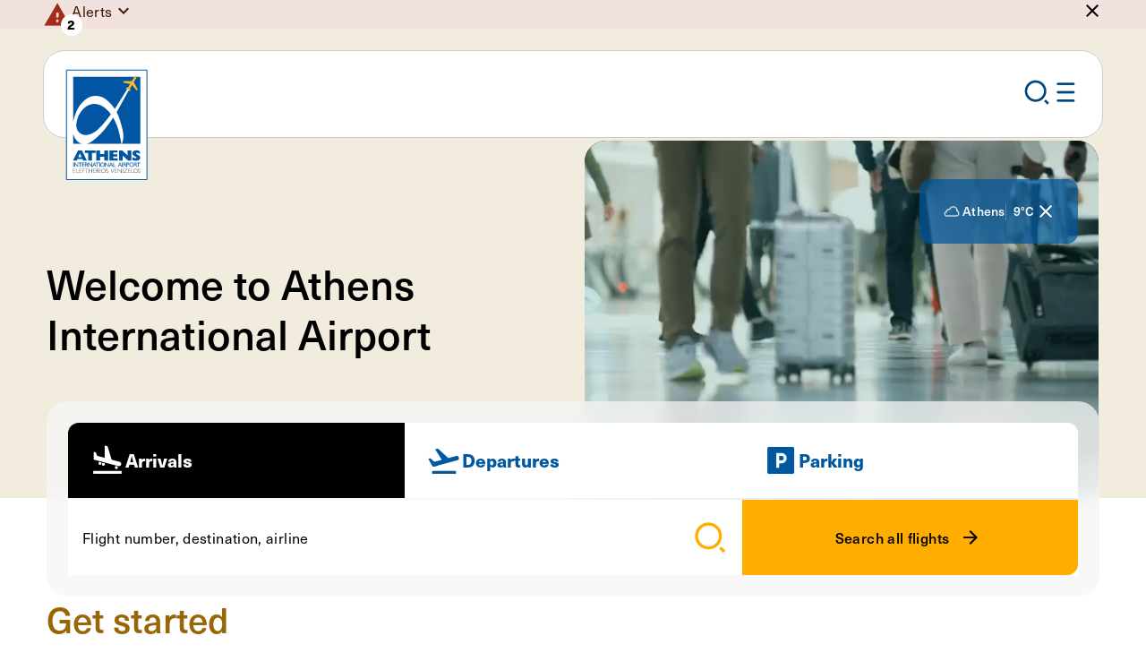

--- FILE ---
content_type: text/css
request_url: https://www.aia.gr/fonts/icons/icons.css?t=1598896366
body_size: 875
content:
@font-face {
    font-family: "icons";
    src: url("./icons.ttf?710331a97f94d96124f7280ed532fe32") format("truetype"),
url("./icons.woff?710331a97f94d96124f7280ed532fe32") format("woff"),
url("./icons.woff2?710331a97f94d96124f7280ed532fe32") format("woff2"),
url("./icons.eot?710331a97f94d96124f7280ed532fe32#iefix") format("embedded-opentype");
}

i[class^="icon-"]:before, i[class*=" icon-"]:before {
    font-family: icons !important;
    font-style: normal;
    font-weight: normal !important;
    font-variant: normal;
    text-transform: none;
    line-height: 1;
    -webkit-font-smoothing: antialiased;
    -moz-osx-font-smoothing: grayscale;
}

.icon-airplane-flight:before {
    content: "\e001";
}
.icon-airplane:before {
    content: "\e002";
}
.icon-arrow-down:before {
    content: "\e003";
}
.icon-arrow-left:before {
    content: "\e004";
}
.icon-arrow-right-up:before {
    content: "\e005";
}
.icon-arrow-right:before {
    content: "\e006";
}
.icon-arrow-up:before {
    content: "\e007";
}
.icon-burger:before {
    content: "\e008";
}
.icon-business:before {
    content: "\e009";
}
.icon-calendar-cancel:before {
    content: "\e00a";
}
.icon-calendar-fill:before {
    content: "\e00b";
}
.icon-calendar-manage:before {
    content: "\e00c";
}
.icon-calendar:before {
    content: "\e00d";
}
.icon-car:before {
    content: "\e00e";
}
.icon-caret-down:before {
    content: "\e00f";
}
.icon-caret-left:before {
    content: "\e010";
}
.icon-caret-right:before {
    content: "\e011";
}
.icon-caret-up:before {
    content: "\e012";
}
.icon-chat-logo:before {
    content: "\e013";
}
.icon-check-filled:before {
    content: "\e014";
}
.icon-check:before {
    content: "\e015";
}
.icon-close:before {
    content: "\e016";
}
.icon-corporate:before {
    content: "\e017";
}
.icon-currency:before {
    content: "\e018";
}
.icon-delete:before {
    content: "\e019";
}
.icon-document:before {
    content: "\e01a";
}
.icon-double-quotation:before {
    content: "\e01b";
}
.icon-download:before {
    content: "\e01c";
}
.icon-edit:before {
    content: "\e01d";
}
.icon-email-fill:before {
    content: "\e01e";
}
.icon-email:before {
    content: "\e01f";
}
.icon-error:before {
    content: "\e020";
}
.icon-europe:before {
    content: "\e021";
}
.icon-extra-service:before {
    content: "\e022";
}
.icon-eye-off:before {
    content: "\e023";
}
.icon-eye:before {
    content: "\e024";
}
.icon-facebook:before {
    content: "\e025";
}
.icon-favorite:before {
    content: "\e026";
}
.icon-fork:before {
    content: "\e027";
}
.icon-grid:before {
    content: "\e028";
}
.icon-info:before {
    content: "\e029";
}
.icon-instagram:before {
    content: "\e02a";
}
.icon-language:before {
    content: "\e02b";
}
.icon-light-bulb:before {
    content: "\e02c";
}
.icon-linkedIn:before {
    content: "\e02d";
}
.icon-list:before {
    content: "\e02e";
}
.icon-location:before {
    content: "\e02f";
}
.icon-lock:before {
    content: "\e030";
}
.icon-logout:before {
    content: "\e031";
}
.icon-miles-bonus:before {
    content: "\e032";
}
.icon-minus:before {
    content: "\e033";
}
.icon-offer:before {
    content: "\e034";
}
.icon-park-win:before {
    content: "\e035";
}
.icon-parking:before {
    content: "\e036";
}
.icon-pause:before {
    content: "\e037";
}
.icon-phone:before {
    content: "\e038";
}
.icon-plane-arrival:before {
    content: "\e039";
}
.icon-plane-departure:before {
    content: "\e03a";
}
.icon-play:before {
    content: "\e03b";
}
.icon-plus:before {
    content: "\e03c";
}
.icon-print:before {
    content: "\e03d";
}
.icon-refresh:before {
    content: "\e03e";
}
.icon-search:before {
    content: "\e03f";
}
.icon-settings-cog:before {
    content: "\e040";
}
.icon-share:before {
    content: "\e041";
}
.icon-shopping-bag:before {
    content: "\e042";
}
.icon-smartphone:before {
    content: "\e043";
}
.icon-stuff-support:before {
    content: "\e044";
}
.icon-support:before {
    content: "\e045";
}
.icon-ticket-filled:before {
    content: "\e046";
}
.icon-ticket:before {
    content: "\e047";
}
.icon-time-filled:before {
    content: "\e048";
}
.icon-travellers:before {
    content: "\e049";
}
.icon-twitter:before {
    content: "\e04a";
}
.icon-user-filled:before {
    content: "\e04b";
}
.icon-user:before {
    content: "\e04c";
}
.icon-wallet:before {
    content: "\e04d";
}
.icon-warning:before {
    content: "\e04e";
}
.icon-wheelchair:before {
    content: "\e04f";
}
.icon-wifi:before {
    content: "\e050";
}
.icon-youtube:before {
    content: "\e051";
}
.icon-pc-fill:before {
    content: "\e052";
}
.icon-pc:before {
    content: "\e053";
}
.icon-trophy:before {
    content: "\e054";
}
.icon-self-handle:before {
    content: "\e055";
}
.icon-self-third-handle:before {
    content: "\e056";
}
.icon-third-handle:before {
    content: "\e057";
}
.icon-copy:before {
    content: "\e058";
}
.icon-time:before {
    content: "\e059";
}
.icon-favorite-filled:before {
    content: "\e05a";
}
.icon-control-tower:before {
    content: "\e05b";
}
.icon-train:before {
    content: "\e05c";
}
.icon-company:before {
    content: "\e05d";
}
.icon-contact:before {
    content: "\e05e";
}
.icon-notifications:before {
    content: "\e05f";
}
.icon-spot:before {
    content: "\e060";
}
.icon-swap:before {
    content: "\e061";
}
.icon-terminal:before {
    content: "\e062";
}
.icon-scenery:before {
    content: "\e063";
}
.icon-shopping:before {
    content: "\e064";
}
.icon-investors:before {
    content: "\e065";
}
.icon-outlook:before {
    content: "\e066";
}
.icon-steady-arrow:before {
    content: "\e067";
}
.icon-user-fill:before {
    content: "\e068";
}


--- FILE ---
content_type: image/svg+xml
request_url: https://www.aia.gr/imgs/icons/Services.svg
body_size: 882
content:
<svg width="40" height="40" viewBox="0 0 40 40" fill="none" xmlns="http://www.w3.org/2000/svg">
<path d="M15.6653 22.1525H18.8778C20.6447 22.1525 22.3392 22.8768 23.5885 24.1661C24.8379 25.4554 25.5397 27.2041 25.5397 29.0275H15.1753L15.1767 30.5552H27.0202V29.0275C27.0155 27.4018 26.5604 25.8115 25.7085 24.4441H29.981C31.3804 24.4437 32.7513 24.8527 33.9346 25.6236C35.1179 26.3946 36.0652 27.4959 36.6666 28.7998C33.1654 33.568 27.4969 36.6663 21.0985 36.6663C17.011 36.6663 13.5483 35.765 10.7355 34.1837V19.9693C12.5366 20.2355 14.2374 20.9887 15.6653 22.1525ZM7.7746 18.333C8.13721 18.3331 8.48718 18.4704 8.75815 18.7191C9.02913 18.9678 9.20224 19.3104 9.24467 19.682L9.25503 19.8608V33.6108C9.25503 34.016 9.09905 34.4046 8.82142 34.6911C8.54379 34.9776 8.16723 35.1386 7.7746 35.1386H4.81374C4.42111 35.1386 4.04455 34.9776 3.76692 34.6911C3.48929 34.4046 3.33331 34.016 3.33331 33.6108V19.8608C3.33331 19.4556 3.48929 19.067 3.76692 18.7805C4.04455 18.494 4.42111 18.333 4.81374 18.333H7.7746Z" fill="black"/>
<path fill-rule="evenodd" clip-rule="evenodd" d="M30.6879 6.57507L29.6429 5.37368V5.37403L29.1952 6.05005L29.3192 6.5159L29.1819 6.74722L28.9545 6.48201L26.2902 11.2577L26.2935 11.2634C26.7979 12.2152 27.4446 14.2676 27.6864 15.6132H27.6871V15.6125C27.7377 15.8854 27.764 16.1665 27.764 16.4542C27.764 17.1234 27.6202 17.7589 27.3619 18.333C27.3619 18.333 27.0428 16.6887 26.9709 16.3337C26.6736 14.8622 26.1663 13.5378 25.521 12.454C25.0386 13.1831 24.3781 14.1295 23.6876 14.9637C22.3301 16.603 20.9228 17.5749 20.9228 17.5749C19.9747 18.2577 18.8737 18.3893 17.9881 17.8005C17.1054 17.2134 16.6455 16.05 16.6682 14.7589C16.6682 14.7589 16.6068 13.4144 17.263 11.6859C17.9191 9.95693 18.671 9.26657 18.671 9.26657C19.6607 8.22261 20.5156 7.72483 21.7545 7.72483C22.6578 7.72483 23.4824 8.05907 24.1096 8.61064L24.1136 8.61351C24.7951 9.1701 25.3902 9.82746 25.8758 10.5626L28.5942 6.27521L28.2529 6.20425L28.3902 5.97294L28.8607 5.85459L29.2429 5.14021L27.6781 4.81529L27.8674 4.49647L29.6256 4.49576L30.2489 3.4457C30.3135 3.33668 30.4555 3.30045 30.5657 3.36501C30.6763 3.42956 30.7132 3.5705 30.6485 3.67952L30.0252 4.72922L30.8772 6.2559L30.6879 6.57507ZM25.0349 11.7198C23.9097 10.1864 22.4789 9.31929 21.0348 9.49645C19.7687 9.65173 18.71 10.5831 17.9863 11.995C17.9863 11.995 16.9013 14.2447 17.9191 15.4798C18.937 16.7145 20.8599 16.3778 22.5339 14.6937C23.4675 13.7545 24.395 12.5783 25.0349 11.7198Z" fill="black"/>
</svg>
